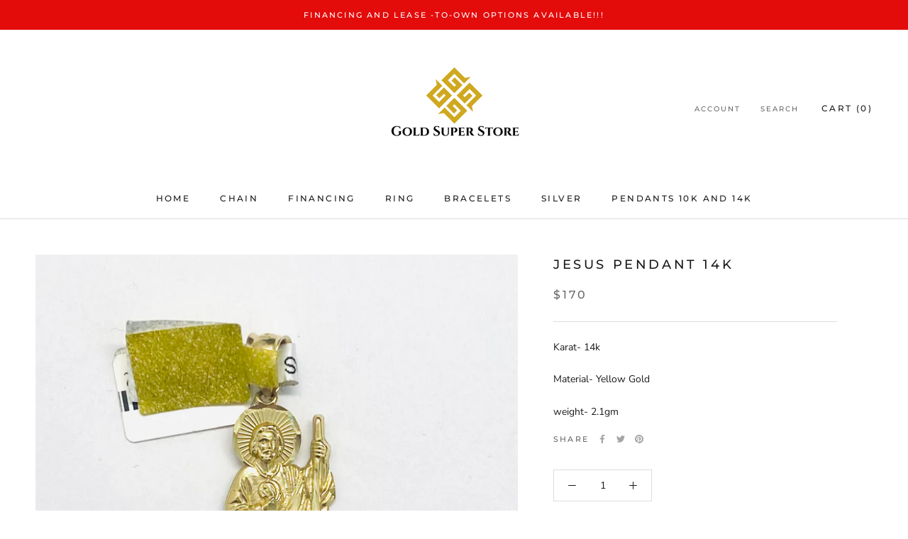

--- FILE ---
content_type: text/javascript
request_url: https://thegoldsuperstore.com/cdn/shop/t/3/assets/custom.js?v=183944157590872491501590765718
body_size: -724
content:
//# sourceMappingURL=/cdn/shop/t/3/assets/custom.js.map?v=183944157590872491501590765718
